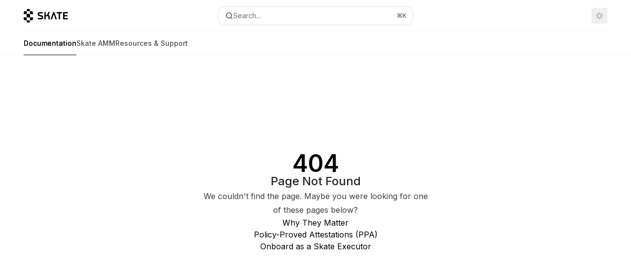

--- FILE ---
content_type: image/svg+xml
request_url: https://mintcdn.com/skate-a547ae47/iGYMszZGKARB9Y0d/images/logo/light.svg?fit=max&auto=format&n=iGYMszZGKARB9Y0d&q=85&s=aded28110a69c9ade7832e1f46279915
body_size: 1862
content:
<?xml version="1.0" encoding="utf-8"?>
<svg xmlns="http://www.w3.org/2000/svg" width="116" height="36" viewBox="0 0 116 36" fill="none">
  <path fill-rule="evenodd" clip-rule="evenodd" d="M14.4738 5.67631C13.7396 5.67631 12.9006 5.67631 12.1664 5.67631C11.2224 5.67631 10.1736 5.67629 9.22967 5.78117C8.91502 5.78117 8.70526 5.6763 8.4955 5.46654C8.28573 5.25677 8.18085 4.94211 8.18085 4.73235C8.28573 3.57864 8.39062 2.42494 8.4955 1.16635C8.4955 0.641936 8.91503 0.327295 9.43944 0.222412C11.2224 0.222412 13.1103 0.222412 14.8933 0.222412C15.4177 0.222412 15.8373 0.641936 15.8373 1.16635C15.9422 2.21517 16.047 3.26399 16.1519 4.20793C16.2568 5.15188 16.991 5.88607 17.9349 5.99095C19.4033 6.09583 21.0814 6.3056 22.8644 6.62025C23.2839 6.72513 23.5986 7.03977 23.7035 7.4593C24.0181 9.2423 24.2279 11.1302 24.4376 12.9132C24.4376 13.2278 24.3328 13.5425 24.123 13.7522C23.9132 13.962 23.5986 14.0669 23.2839 14.0669C21.396 13.8571 19.4033 13.7522 17.6203 13.7522C17.0959 13.7522 16.6763 13.3327 16.6763 12.8083C16.5715 11.1302 16.5714 9.45208 16.4666 7.77396C16.3617 6.51537 15.5226 5.67631 14.4738 5.67631Z" fill="#000000">
  </path>
  <path fill-rule="evenodd" clip-rule="evenodd" d="M7.86616 11.8645C7.97104 10.1863 7.97104 8.61308 8.07592 6.83007C8.07592 6.51543 7.97105 6.30568 7.76128 6.09592C7.55152 5.88615 7.23686 5.78125 7.0271 5.78125C5.34898 5.88613 3.56598 6.0959 1.6781 6.41055C1.25857 6.51543 0.943915 6.8301 0.839032 7.24963C0.524385 9.03263 0.314623 10.9205 0.104858 12.7035C0.104858 13.0181 0.209744 13.3328 0.419509 13.5426C0.629274 13.7523 0.943916 13.8572 1.25856 13.8572C2.93668 13.7523 4.61481 13.6475 6.29292 13.5426C6.71245 13.5426 7.13198 13.6475 7.44663 13.9621C7.76128 14.2767 7.86616 14.5914 7.86616 15.0109C7.86616 17.0037 7.86616 18.9964 7.86616 20.9892C7.86616 21.8283 8.49546 22.4576 9.33452 22.4576C10.3833 22.4576 11.3273 22.4576 12.3761 22.4576C13.32 22.4576 14.264 22.4576 15.3128 22.4576C15.7323 22.4576 16.1519 22.5625 16.3616 22.8771C16.6763 23.1918 16.7812 23.5064 16.7812 23.9259C16.6763 25.6041 16.6763 27.1773 16.5714 28.9603C16.5714 29.2749 16.6763 29.4847 16.8861 29.6945C17.0958 29.9042 17.4105 30.0091 17.6202 30.0091C19.2983 29.9042 21.0814 29.6945 22.9692 29.3798C23.3888 29.2749 23.7034 28.9603 23.8083 28.5408C24.1229 26.7578 24.3327 24.8699 24.5425 23.0869C24.5425 22.7722 24.4376 22.4576 24.2278 22.2478C24.0181 22.038 23.7034 21.9332 23.3888 21.9332C21.7106 22.0381 20.0325 22.1429 18.3544 22.2478C17.9349 22.2478 17.5153 22.1429 17.2007 21.8283C16.8861 21.5136 16.7812 21.199 16.7812 20.7795C16.7812 18.7867 16.7812 16.7939 16.7812 14.8011C16.7812 13.9621 16.1519 13.3328 15.3128 13.3328C14.264 13.3328 13.32 13.3328 12.2712 13.3328C11.3273 13.3328 10.3833 13.3328 9.33452 13.3328C8.91499 13.3328 8.49546 13.2279 8.28569 12.9133C7.97105 12.7035 7.76128 12.284 7.86616 11.8645Z" fill="#000000">
  </path>
  <path fill-rule="evenodd" clip-rule="evenodd" d="M9.96383 30.2188C10.698 30.2188 11.5371 30.3237 12.2712 30.3237C13.2152 30.3237 14.264 30.3237 15.208 30.2188C15.5226 30.2188 15.7324 30.3237 15.9421 30.5334C16.1519 30.7432 16.2568 31.0579 16.2568 31.2676C16.1519 32.4213 16.047 33.575 15.9421 34.8336C15.9421 35.358 15.5226 35.6727 14.9982 35.7776C13.2152 35.7776 11.4322 35.7776 9.5443 35.7776C9.01989 35.7776 8.60036 35.358 8.60036 34.8336C8.49548 33.7848 8.3906 32.736 8.28572 31.7921C8.18083 30.8481 7.44665 30.1139 6.50271 30.009C5.03436 29.9042 3.35624 29.6944 1.57324 29.3797C1.15371 29.2749 0.839057 28.9602 0.734174 28.5407C0.419527 26.7577 0.209765 24.8698 0 23.0868C0 22.7721 0.104878 22.4575 0.314643 22.2477C0.524408 22.038 0.839058 21.9331 1.15371 21.9331C3.04159 22.1429 5.03436 22.2477 6.81736 22.2477C7.34177 22.2477 7.7613 22.6673 7.7613 23.1917C7.7613 24.8698 7.86618 26.5479 7.97107 28.2261C8.07595 29.3798 8.91501 30.2188 9.96383 30.2188Z" fill="#000000">
  </path>
  <path fill-rule="evenodd" clip-rule="evenodd" d="M47.7215 22.1429C47.7215 21.1989 47.0922 20.4648 46.2532 20.255L40.4847 18.7866C38.1772 18.1574 36.604 16.2695 36.604 13.7523C36.604 12.4937 37.0235 11.1302 37.9675 10.1863C39.0163 9.03257 40.3798 8.61304 41.8481 8.61304H50.1338V11.8644H42.0579C41.0091 11.8644 40.17 12.5986 40.17 13.6474C40.17 14.5913 40.6944 15.2206 41.5335 15.4304L47.1971 16.8987C49.6094 17.528 51.1827 19.5208 51.1827 22.038C51.1827 23.4015 50.7631 24.7649 49.8192 25.7089C48.7704 26.8626 47.4069 27.387 45.8337 27.387H37.2333V24.0308H45.7288C46.8825 24.0308 47.7215 23.1917 47.7215 22.1429Z" fill="#000000">
  </path>
  <path fill-rule="evenodd" clip-rule="evenodd" d="M100.582 11.8643V8.50806H86.6329V11.8643H91.7722V27.3869H95.4431V11.8643H100.582Z" fill="#000000">
  </path>
  <path fill-rule="evenodd" clip-rule="evenodd" d="M116 27.3869V24.1355H106.875V19.5207H114.741V16.2694H106.875V11.8643H116V8.50806H103.204V27.3869H116Z" fill="#000000">
  </path>
  <path fill-rule="evenodd" clip-rule="evenodd" d="M54.1194 8.50806H57.7903V16.3742H61.0416L64.7125 8.50806H68.5932L64.9223 16.3742H65.3418C66.1809 16.3742 66.915 16.6889 67.4395 17.2133C67.9639 17.7377 68.2785 18.4719 68.2785 19.311V27.282H64.6076V19.4158H57.7903V27.282H54.1194V8.50806Z" fill="#000000">
  </path>
  <path fill-rule="evenodd" clip-rule="evenodd" d="M78.8716 14.0668C77.2984 18.4719 75.83 22.9818 74.3617 27.3869H70.481L77.2984 8.50806H80.2351L87.1573 27.3869H83.2767C81.8083 22.9818 80.4449 18.4719 78.8716 14.0668Z" fill="#000000">
  </path>
</svg>

--- FILE ---
content_type: image/svg+xml
request_url: https://mintcdn.com/skate-a547ae47/iGYMszZGKARB9Y0d/images/logo/dark.svg?fit=max&auto=format&n=iGYMszZGKARB9Y0d&q=85&s=594464a2af33a3209988cb41c729f31c
body_size: 1574
content:
<?xml version="1.0" encoding="utf-8"?>
<svg xmlns="http://www.w3.org/2000/svg" width="116" height="36" viewBox="0 0 116 36" fill="none">
  <path fill-rule="evenodd" clip-rule="evenodd" d="M14.4738 5.67631C13.7396 5.67631 12.9006 5.67631 12.1664 5.67631C11.2224 5.67631 10.1736 5.67629 9.22967 5.78117C8.91502 5.78117 8.70526 5.6763 8.4955 5.46654C8.28573 5.25677 8.18085 4.94211 8.18085 4.73235C8.28573 3.57864 8.39062 2.42494 8.4955 1.16635C8.4955 0.641936 8.91503 0.327295 9.43944 0.222412C11.2224 0.222412 13.1103 0.222412 14.8933 0.222412C15.4177 0.222412 15.8373 0.641936 15.8373 1.16635C15.9422 2.21517 16.047 3.26399 16.1519 4.20793C16.2568 5.15188 16.991 5.88607 17.9349 5.99095C19.4033 6.09583 21.0814 6.3056 22.8644 6.62025C23.2839 6.72513 23.5986 7.03977 23.7035 7.4593C24.0181 9.2423 24.2279 11.1302 24.4376 12.9132C24.4376 13.2278 24.3328 13.5425 24.123 13.7522C23.9132 13.962 23.5986 14.0669 23.2839 14.0669C21.396 13.8571 19.4033 13.7522 17.6203 13.7522C17.0959 13.7522 16.6763 13.3327 16.6763 12.8083C16.5715 11.1302 16.5714 9.45208 16.4666 7.77396C16.3617 6.51537 15.5226 5.67631 14.4738 5.67631Z" fill="#C6FF35">
  </path>
  <path fill-rule="evenodd" clip-rule="evenodd" d="M7.86616 11.8645C7.97104 10.1863 7.97104 8.61308 8.07592 6.83007C8.07592 6.51543 7.97105 6.30568 7.76128 6.09592C7.55152 5.88615 7.23686 5.78125 7.0271 5.78125C5.34898 5.88613 3.56598 6.0959 1.6781 6.41055C1.25857 6.51543 0.943915 6.8301 0.839032 7.24963C0.524385 9.03263 0.314623 10.9205 0.104858 12.7035C0.104858 13.0181 0.209744 13.3328 0.419509 13.5426C0.629274 13.7523 0.943916 13.8572 1.25856 13.8572C2.93668 13.7523 4.61481 13.6475 6.29292 13.5426C6.71245 13.5426 7.13198 13.6475 7.44663 13.9621C7.76128 14.2767 7.86616 14.5914 7.86616 15.0109C7.86616 17.0037 7.86616 18.9964 7.86616 20.9892C7.86616 21.8283 8.49546 22.4576 9.33452 22.4576C10.3833 22.4576 11.3273 22.4576 12.3761 22.4576C13.32 22.4576 14.264 22.4576 15.3128 22.4576C15.7323 22.4576 16.1519 22.5625 16.3616 22.8771C16.6763 23.1918 16.7812 23.5064 16.7812 23.9259C16.6763 25.6041 16.6763 27.1773 16.5714 28.9603C16.5714 29.2749 16.6763 29.4847 16.8861 29.6945C17.0958 29.9042 17.4105 30.0091 17.6202 30.0091C19.2983 29.9042 21.0814 29.6945 22.9692 29.3798C23.3888 29.2749 23.7034 28.9603 23.8083 28.5408C24.1229 26.7578 24.3327 24.8699 24.5425 23.0869C24.5425 22.7722 24.4376 22.4576 24.2278 22.2478C24.0181 22.038 23.7034 21.9332 23.3888 21.9332C21.7106 22.0381 20.0325 22.1429 18.3544 22.2478C17.9349 22.2478 17.5153 22.1429 17.2007 21.8283C16.8861 21.5136 16.7812 21.199 16.7812 20.7795C16.7812 18.7867 16.7812 16.7939 16.7812 14.8011C16.7812 13.9621 16.1519 13.3328 15.3128 13.3328C14.264 13.3328 13.32 13.3328 12.2712 13.3328C11.3273 13.3328 10.3833 13.3328 9.33452 13.3328C8.91499 13.3328 8.49546 13.2279 8.28569 12.9133C7.97105 12.7035 7.76128 12.284 7.86616 11.8645Z" fill="#C6FF35">
  </path>
  <path fill-rule="evenodd" clip-rule="evenodd" d="M9.96383 30.2188C10.698 30.2188 11.5371 30.3237 12.2712 30.3237C13.2152 30.3237 14.264 30.3237 15.208 30.2188C15.5226 30.2188 15.7324 30.3237 15.9421 30.5334C16.1519 30.7432 16.2568 31.0579 16.2568 31.2676C16.1519 32.4213 16.047 33.575 15.9421 34.8336C15.9421 35.358 15.5226 35.6727 14.9982 35.7776C13.2152 35.7776 11.4322 35.7776 9.5443 35.7776C9.01989 35.7776 8.60036 35.358 8.60036 34.8336C8.49548 33.7848 8.3906 32.736 8.28572 31.7921C8.18083 30.8481 7.44665 30.1139 6.50271 30.009C5.03436 29.9042 3.35624 29.6944 1.57324 29.3797C1.15371 29.2749 0.839057 28.9602 0.734174 28.5407C0.419527 26.7577 0.209765 24.8698 0 23.0868C0 22.7721 0.104878 22.4575 0.314643 22.2477C0.524408 22.038 0.839058 21.9331 1.15371 21.9331C3.04159 22.1429 5.03436 22.2477 6.81736 22.2477C7.34177 22.2477 7.7613 22.6673 7.7613 23.1917C7.7613 24.8698 7.86618 26.5479 7.97107 28.2261C8.07595 29.3798 8.91501 30.2188 9.96383 30.2188Z" fill="#C6FF35">
  </path>
  <path fill-rule="evenodd" clip-rule="evenodd" d="M47.7215 22.1429C47.7215 21.1989 47.0922 20.4648 46.2532 20.255L40.4847 18.7866C38.1772 18.1574 36.604 16.2695 36.604 13.7523C36.604 12.4937 37.0235 11.1302 37.9675 10.1863C39.0163 9.03257 40.3798 8.61304 41.8481 8.61304H50.1338V11.8644H42.0579C41.0091 11.8644 40.17 12.5986 40.17 13.6474C40.17 14.5913 40.6944 15.2206 41.5335 15.4304L47.1971 16.8987C49.6094 17.528 51.1827 19.5208 51.1827 22.038C51.1827 23.4015 50.7631 24.7649 49.8192 25.7089C48.7704 26.8626 47.4069 27.387 45.8337 27.387H37.2333V24.0308H45.7288C46.8825 24.0308 47.7215 23.1917 47.7215 22.1429Z" fill="#C6FF35">
  </path>
  <path fill-rule="evenodd" clip-rule="evenodd" d="M100.582 11.8643V8.50806H86.6329V11.8643H91.7722V27.3869H95.4431V11.8643H100.582Z" fill="#C6FF35">
  </path>
  <path fill-rule="evenodd" clip-rule="evenodd" d="M116 27.3869V24.1355H106.875V19.5207H114.741V16.2694H106.875V11.8643H116V8.50806H103.204V27.3869H116Z" fill="#C6FF35">
  </path>
  <path fill-rule="evenodd" clip-rule="evenodd" d="M54.1194 8.50806H57.7903V16.3742H61.0416L64.7125 8.50806H68.5932L64.9223 16.3742H65.3418C66.1809 16.3742 66.915 16.6889 67.4395 17.2133C67.9639 17.7377 68.2785 18.4719 68.2785 19.311V27.282H64.6076V19.4158H57.7903V27.282H54.1194V8.50806Z" fill="#C6FF35">
  </path>
  <path fill-rule="evenodd" clip-rule="evenodd" d="M78.8716 14.0668C77.2984 18.4719 75.83 22.9818 74.3617 27.3869H70.481L77.2984 8.50806H80.2351L87.1573 27.3869H83.2767C81.8083 22.9818 80.4449 18.4719 78.8716 14.0668Z" fill="#C6FF35">
  </path>
</svg>